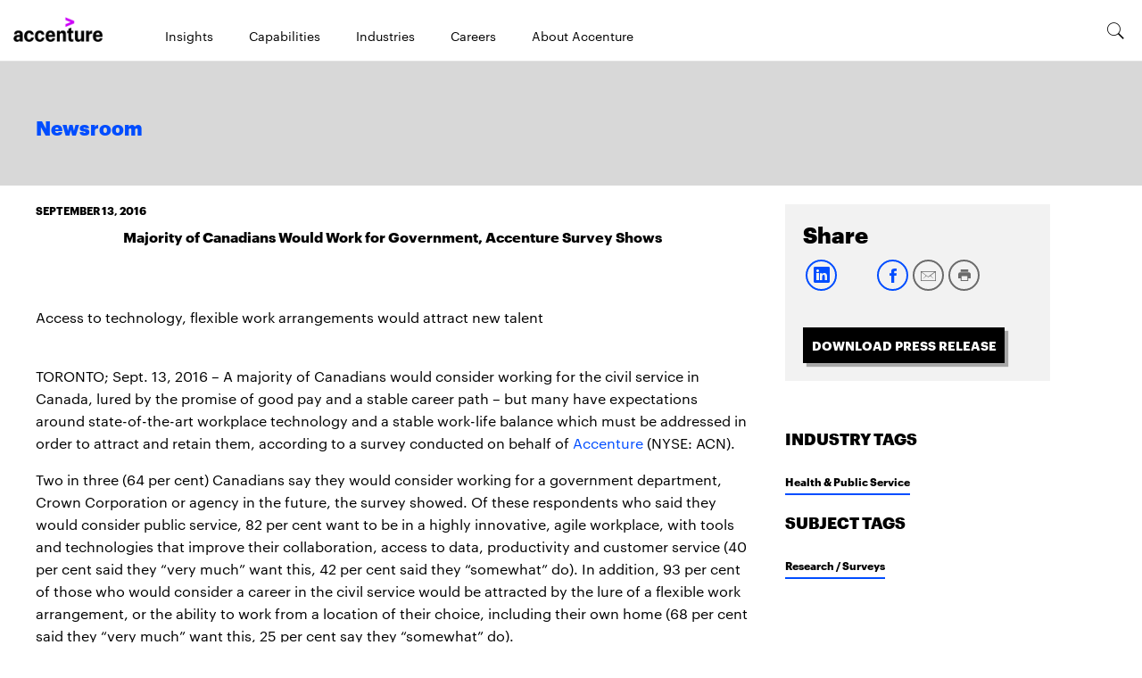

--- FILE ---
content_type: text/html; charset=utf-8
request_url: https://newsroom.accenture.com/news/2016/majority-of-canadians-would-work-for-government-accenture-survey-shows
body_size: 2768
content:
<!DOCTYPE html>
<html>
  <head>
    <title>Majority of Canadians Would Work for Government, Accenture Survey Shows</title>
    <link rel="canonical" href="https://newsroom.accenture.com/news/2016/majority-of-canadians-would-work-for-government-accenture-survey-shows">
    <meta name="description" content="TORONTO; Sept. 13, 2016 - A majority of Canadians would consider working for the civil service in Canada, lured by the promise of good pay and a stable career path -">
    <meta name="keywords" content="civil, service, canada">
    <meta property="og:title" content="Majority of Canadians Would Work for Government, Accenture Survey Shows">
    <meta property="og:description" content="TORONTO; Sept. 13, 2016 - A majority of Canadians would consider working for the civil service in Canada, lured by the promise of good pay and a stable career path -">
    <meta property="og:url" content="https://newsroom.accenture.com/news/2016/majority-of-canadians-would-work-for-government-accenture-survey-shows">
    <meta property="og:image" content="https://newsroom.accenture.com/default-meta-image.png?width=1200&#x26;format=pjpg&#x26;optimize=medium">
    <meta property="og:image:secure_url" content="https://newsroom.accenture.com/default-meta-image.png?width=1200&#x26;format=pjpg&#x26;optimize=medium">
    <meta name="twitter:card" content="summary_large_image">
    <meta name="twitter:title" content="Majority of Canadians Would Work for Government, Accenture Survey Shows">
    <meta name="twitter:description" content="TORONTO; Sept. 13, 2016 - A majority of Canadians would consider working for the civil service in Canada, lured by the promise of good pay and a stable career path -">
    <meta name="twitter:image" content="https://newsroom.accenture.com/default-meta-image.png?width=1200&#x26;format=pjpg&#x26;optimize=medium">
    <meta name="pdf" content="true">
    <meta name="sniply-options" content="block">
    <meta name="template" content="Article">
    <meta name="publisheddate" content="2016-09-13 09:32:00.0">
    <meta name="industries" content="health-public-service">
    <meta name="subjects" content="research-surveys">
    <meta name="viewport" content="width=device-width, initial-scale=1">
    <script src="/scripts/lib-franklin.js" type="module"></script>
    <script src="/scripts/scripts.js" type="module"></script>
    <link rel="stylesheet" href="/styles/styles.css">
  </head>
  <body>
    <header></header>
    <main>
      <div>
        <p>September 13, 2016</p>
        <h1 id="majority-of-canadians-would-work-for-government-accenture-survey-shows">Majority of Canadians Would Work for Government, Accenture Survey Shows</h1>
        <p><br><br>Access to technology, flexible work arrangements would attract new talent</p>
        <p><br>TORONTO; Sept. 13, 2016 – A majority of Canadians would consider working for the civil service in Canada, lured by the promise of good pay and a stable career path – but many have expectations around state-of-the-art workplace technology and a stable work-life balance which must be addressed in order to attract and retain them, according to a survey conducted on behalf of <a href="https://www.accenture.com/">Accenture</a> (NYSE: ACN).</p>
      </div>
      <div>
        <p>Two in three (64 per cent) Canadians say they would consider working for a government department, Crown Corporation or agency in the future, the survey showed. Of these respondents who said they would consider public service, 82 per cent want to be in a highly innovative, agile workplace, with tools and technologies that improve their collaboration, access to data, productivity and customer service (40 per cent said they “very much” want this, 42 per cent said they “somewhat” do). In addition, 93 per cent of those who would consider a career in the civil service would be attracted by the lure of a flexible work arrangement, or the ability to work from a location of their choice, including their own home (68 per cent said they “very much” want this, 25 per cent say they “somewhat” do).<br><br>“Governments and related organizations are increasingly aware of the need to recruit their ‘next generation’ talent as the boomer generation begins to retire, and that will require ongoing changes to keep pace with the expectations of a younger and digitally-enabled workforce,” said Dave Telka, Canadian Federal Digital lead for Accenture. “At the same time, governments must continue to address increasing citizen expectations for ease of transacting, requiring digital tools and solutions.”<br><br>As an example, Telka notes that the Government of Canada’s Information Technology Strategic Plan 2016-2020 highlights the transformation required to address citizen expectations around a responsive, modern and secure digital government, which would raise the expectations of current and future employees for a digital workplace that supports the flexibility that today’s employee has come to expect.<br><br>The survey assessed the views of various demographics, including those who already work for the government. Of those who said they would consider a career in the civil service:</p>
        <ul>
          <li>94 per cent of respondents would consider the civil service for the promise of a protected job with a good salary, benefits and pension (72 per cent “very much” and 22 per cent “somewhat”);</li>
          <li>89 per cent would consider a move into the civil service for a 10 per cent increase in pay for specialty skills or high job performance (53 per cent “very much” and 35 per cent “somewhat”)’;</li>
          <li>88 per cent would work as a civil servant if it meant being in a responsive organization to improve service delivery and value for money, ultimately bettering the way government operates with its citizens (47 per cent “very much” and 41 per cent “somewhat”);</li>
          <li>87 percent would consider the move if it presented the opportunity to make a difference for Canada; (47 per cent “very much” and 39 per cent “somewhat”)</li>
        </ul>
        <p>“To have flexibility with work arrangements often means the ability to work from home – and that will require leading-edge collaboration tools to be connected to the office from home, in order to work virtually. It requires policy changes and a cultural shift, but most of all, this is enabled by technology,” Telka said. “Working with modern technologies that support workplace delivery expectations has a positive impact on employees. It creates job satisfaction, increased workplace engagement and ultimately, a more productive and satisfied employee.”<br><br>Across age demographics, the Accenture survey showed that Canadians ages 18- to 34-years-old and 35- to 54-years old are significantly more likely than those 55 years old and older to consider becoming a civil servant. The promise of a flexible work arrangement, which may include the ability to work from home, held significant appeal for those in the age 35- to 54-year-old group, at 91 per cent (62 per cent “very much” and 30 per cent “somewhat”) compared to 84 per cent of Millennials (57 per cent “very much” and 27 per cent “somewhat”) and 71 per cent of boomers (46 per cent “very much” and 25 per cent “somewhat”).<br><br>Six per cent of Canadian survey respondents already work for the civil service. All other respondents who would consider civil service, BC ranked the highest (71 per cent), followed by Saskatchewan and Manitoba (70 per cent), Ontario (67 per cent), Alberta (63 per cent), the Atlantic provinces (60 per cent) and Quebec (57 per cent).<br><br><strong>Methodology</strong><br>Ipsos conducted an online poll of 1,000 Canadians between July 22 and July 25 on behalf of Accenture. Weighting was used to balance demographics to ensure that the sample’s composition reflected the adult population according to Census data and to approximate the sample universe. The precision of Ipsos online polls is measured using a credibility interval. The poll is accurate to within +/ - 3.5 percentage points, 19 times out of 20. The credibility interval will be wider among subsets of the population. All sample surveys and polls may be subject to other sources of error, including, but not limited to coverage error, and measurement error.<br><br><strong>About Accenture</strong><br>Accenture (NYSE: ACN) is a leading global professional services company, providing a broad range of services and solutions in strategy, consulting, digital, technology and operations. Combining unmatched experience and specialized skills across more than 40 industries and all business functions – underpinned by the world’s largest delivery network – Accenture works at the intersection of business and technology to help clients improve their performance and create sustainable value for their stakeholders. With approximately 375,000 people serving clients in more than 120 countries, Accenture drives innovation to improve the way the world works and lives. Visit us at <a href="https://www.accenture.com/">www.accenture.com</a>.<br><br># # #<br><br><strong>Contact:</strong><br><br>Theresa Ebden<br>Accenture<br>+ 1 416 358 6741<br><a href="/cdn-cgi/l/email-protection#85f1ede0f7e0f6e4abe0e7e1e0ebc5e4e6e6e0ebf1f0f7e0abe6eae8"><span class="__cf_email__" data-cfemail="4c3824293e293f2d62292e2829220c2d2f2f292238393e29622f2321">[email&#160;protected]</span></a></p>
      </div>
    </main>
    <footer></footer>
  <script data-cfasync="false" src="/cdn-cgi/scripts/5c5dd728/cloudflare-static/email-decode.min.js"></script></body>
</html>


--- FILE ---
content_type: text/css; charset=utf-8
request_url: https://newsroom.accenture.com/blocks/aside/aside.css
body_size: -1145
content:
/* CSS for Aside block */
.aside .share {
  background-color: #f2f2f2;
  padding: 20px;
  max-width: 302px;
  margin-bottom: 26px;
}

.aside .share h4 {
  margin: unset;
  font-size: 25px;
  font-weight: 900;
}

.aside .social {
  display: flex;
  flex-flow: row wrap;
  column-gap: 10px;
  padding-top: 8px;
}

.aside .social span {
  height: 40px;
  width: 40px;
}

.aside a.pdf-button {
  width: 100%;
  height: 40px;
  margin-top: 33px;
  line-height: 40px;
  background-color: #000;
  color: #fff;
  font-family: var(--graphik-semibold);
  font-size: 14px;
  font-weight: 600;
  text-align: center;
  box-shadow: 4px 4px 1px 0 #a7a7a7;
  display: block;
  max-width: 226px;
  margin-right: 50px;
  text-transform: uppercase;
}

.aside .tags {
  font-family: var(--graphik-semibold);
  font-weight: 600;
  color: var(--text-color);
  max-width: 302px;
  padding-top:10px
}

.aside .tags h4 {
  font-size: var(--body-font-size-s);
  line-height: 1.39;
  text-transform: uppercase;
}

.aside .tags ul {
  display: flex;
  flex-flow: row wrap;
}

.aside .tags ul,
.aside .tags li {
  list-style: none;
  padding-left: unset;
}

.aside .tags li .invalid-tag {
  color: #f00;
}

.aside .tags li:not(:last-of-type)::after {
  content: "\25CF";
  font-size: 14px;
  font-weight: 200;
  padding: 0 10px;
}

.aside .tags a {
  color: var(--text-color);
  font-size: 12px;
  padding-bottom: 5px;
  border-bottom: 2px solid #004dff;
  line-height: 35px;
}

.section.aside-container {
  padding: 0 25px;
  margin-left: 10px;
}

.share h2 {
  margin: unset;
  font-size: 25px;
  font-weight: 900;
  font-family: var(--heading-font-family);
  line-height: 31.25px;
}

.industry h2{
  font-size: var(--body-font-size-s);
  font-family: var(--heading-font-family);
  line-height: 1.39;
  text-transform: uppercase;
  margin-block-start: 18px;
  margin-block-end: 9px;
  margin-top: 18px;
}

.subject h2{
  font-size: var(--body-font-size-s);
  font-family: var(--heading-font-family);
  line-height: 1.39;
  text-transform: uppercase;
  margin-block-start: 18px;
  margin-block-end: 9px;
  margin-top: 18px;
}

--- FILE ---
content_type: text/javascript; charset=utf-8
request_url: https://newsroom.accenture.com/scripts/delayed.js
body_size: 1800
content:
// eslint-disable-next-line import/no-cycle
import { sampleRUM, loadScript, getMetadata } from './lib-franklin.js';
// eslint-disable-next-line import/no-cycle
import { getCountry, getLanguage, getSiteFromHostName } from './scripts.js';
import { ANALYTICS_LINK_TYPE_CTA, ANALYTICS_TEMPLATE_ZONE_CONSENT_MANAGER } from './constants.js';
import { getCookie } from './cookies.js';

const ONETRUST_SDK = 'https://cdn.cookielaw.org/scripttemplates/otSDKStub.js';

export const isProd = () => {
  const { host } = window.location;
  if (host.startsWith('newsroom.accenture')) {
    return true;
  }
  return false;
};

export const isCFDev = () => {
  const { host } = window.location;
  return host.startsWith('newsroom.ciodev.accenture');
};

export const isCFStage = () => {
  const { host } = window.location;
  return host.startsWith('newsroom.ciostage.accenture');
};

export const isHelixDev = () => {
  const { host } = window.location;
  return host.includes('main--254599-nr-dev');
};

export const isHelixStage = () => {
  const { host } = window.location;
  return host.includes('main--254599-nr-stg');
};

function addOneTrustCookieButton(text) {
  const OPTANON_BUTTON_ID = 'optanon-minimize-button';
  if (!document.getElementById(OPTANON_BUTTON_ID)) {
    const optanonWrapper = document.createElement('div');
    optanonWrapper.id = 'optanon-minimize-wrapper';
    optanonWrapper.setAttribute('data-analytics-template-zone', 'consent manager');
    optanonWrapper.setAttribute('data-analytics-module-name', 'consent manager');

    const optanonButton = document.createElement('button');
    optanonButton.id = OPTANON_BUTTON_ID;
    optanonButton.title = text;
    optanonButton.setAttribute('data-analytics-link-name', text.toLowerCase());
    optanonButton.setAttribute('data-analytics-content-type', 'cta');
    optanonButton.setAttribute('aria-label', text);
    optanonButton.textContent = text;
    optanonButton.classList.add('optanon-toggle-display');

    optanonWrapper.appendChild(optanonButton);
    document.body.appendChild(optanonWrapper);
  }
}

function addOneTrustDataAttrs() {
  const oneTrustSDK = document.querySelector('div#onetrust-consent-sdk');
  if (oneTrustSDK) {
    const buttons = oneTrustSDK.querySelectorAll('button');
    const tabs = oneTrustSDK.querySelectorAll('ul.ot-cat-grp li');
    buttons.forEach((button) => {
      button.setAttribute('data-analytics-link-name', button.textContent || '');
      button.setAttribute('data-analytics-link-type', ANALYTICS_LINK_TYPE_CTA);
      button.setAttribute('data-analytics-module-name', ANALYTICS_TEMPLATE_ZONE_CONSENT_MANAGER);
      button.setAttribute('data-analytics-template-zone', ANALYTICS_TEMPLATE_ZONE_CONSENT_MANAGER);
    });
    tabs.forEach((tab) => {
      const linkName = tab.querySelector('h3')?.textContent || '';
      tab.setAttribute('data-analytics-link-name', linkName);
      tab.setAttribute('data-analytics-link-type', ANALYTICS_LINK_TYPE_CTA);
      tab.setAttribute('data-analytics-module-name', ANALYTICS_TEMPLATE_ZONE_CONSENT_MANAGER);
      tab.setAttribute('data-analytics-template-zone', ANALYTICS_TEMPLATE_ZONE_CONSENT_MANAGER);
    });
  }
}

function attachOneTrustCookieListeners() {
  const minimizeBanner = getCookie('OptanonAlertBoxClosed');
  let localStorageName = ONETRUST_SDK;
  const substringStart = localStorageName.lastIndexOf('/') + 1;
  const substringEnd = localStorageName.lastIndexOf('.');
  localStorageName = localStorageName.substr(substringStart, substringEnd);
  localStorageName = localStorageName.replace(/-/g, '');
  const minimizeButtonKey = localStorageName;
  // if not closed yet delegate event to the buttons
  if (!minimizeBanner) {
    document.addEventListener('click', (event) => {
      if (event.target.matches('button[class*="save-preference"], button[id*="accept"]')) {
        const minimizeButtonText = document.querySelector('button#onetrust-pc-btn-handler').textContent;
        localStorage.setItem(minimizeButtonKey, minimizeButtonText);
        addOneTrustCookieButton(minimizeButtonText);
      }
    });
    document.addEventListener('click', (event) => {
      if (event.target.matches('button.optanon-toggle-display')) {
        window.Optanon.ToggleInfoDisplay();
      }
    });
  } else {
    // show the minimized button if the banner is closed already
    addOneTrustCookieButton('Cookies Settings');
  }
}

const getOneTrustID = () => {
  const oOneTrustIDProdMapping = {
    us: 'b6b6947b-e233-46b5-9b4e-ccc2cd860869',
    uk: '362e7a8e-16d1-4e8d-9ab4-e2ba4bca3edd',
    de: '82193cd2-7337-4e95-956e-188d5cf0baaf',
    fr: '0d7084e7-1b00-419b-ae50-368256d1ee83',
    it: 'a9d0122b-3209-4753-a762-ea3b4855066d',
    es: '80ebe858-88d5-4368-981d-150ffd344a75',
    sg: '72a1c11a-1aba-4244-9fef-0ad7fb6ec5c6',
    pt: 'e4681292-6675-4d12-b28d-5ba7b1f839b5',
    jp: 'f5136d53-e03f-4a27-938b-9b2db9afd683',
    br: '74a9dc14-8acf-4720-83a8-e4f16044137e',
  };
  const sSite = getSiteFromHostName();
  return isProd() ? oOneTrustIDProdMapping[sSite] : `${oOneTrustIDProdMapping[sSite]}-test`;
};

async function addCookieOneTrust() {
  const sOneTrustID = getOneTrustID();

  await loadScript(ONETRUST_SDK, {
    type: 'text/javascript',
    charset: 'UTF-8',
    'data-domain-script': `${sOneTrustID}`,
  });
  attachOneTrustCookieListeners();
  window.OptanonWrapper = () => {
    addOneTrustDataAttrs();
  };
}

const loadAdobeDTM = async () => {
  if (isCFDev() || isHelixDev()) {
    await loadScript('https://assets.adobedtm.com/55621ea95d50/15ee9f97ba5a/launch-9d24794a2048-development.min.js');
    return;
  }
  if (isCFStage() || isHelixStage()) {
    await loadScript('https://assets.adobedtm.com/55621ea95d50/15ee9f97ba5a/launch-492e907d7db4-staging.min.js');
    return;
  }
  await loadScript('https://assets.adobedtm.com/55621ea95d50/15ee9f97ba5a/launch-275317c2ada0.min.js');
};

export async function addMartechStack() {
  // load jquery
  await loadScript('/scripts/jquery-3.5.1.min.js', { async: 'false' });
  // Add Demandbase tag
  loadScript('//api.demandbase.com/api/v2/ip.json?key=4RB1W8tybpJRLdkTK0TRQcWfhYutivBKD5dyciDa', { async: 'true' });

  if (typeof jQuery === 'undefined') {
    document.addEventListener('jQueryReady', async () => {
      // Add adobe analytics
      await loadAdobeDTM();
    });
    return;
  }

  await loadAdobeDTM();
}

function getPageInstanceId(template, path, countryLanguage = '') {
  const pageIdPrefix = `nws:${countryLanguage || 'newsroom'}:page:`;
  let pageId = '';
  if (template === 'Article') {
    const pageName = path.split('/').pop();
    pageId = `${pageIdPrefix}news-${pageName}`;
  } else if (template === 'Category') {
    const pageName = path.replace(/^\/+|\/+$/g, '').replace(/[^a-z0-9]/gi, '-');
    pageId = `${pageIdPrefix}${pageName}`;
  } else if (path === '/') {
    pageId = `${pageIdPrefix}index`;
  } else {
    pageId = `${pageIdPrefix}${path.split('/').pop()}`;
  }
  return pageId;
}

function getPageName(path, template) {
  if (path === '/') {
    return 'accenture-newsroom-dashboard';
  }
  if (template === 'Search') {
    return 'advanced-search';
  }
  if (template === 'error') {
    return 'page-not-found';
  }
  return path.split('/').pop();
}

function getUniquePageName(template, path) {
  if (path === '/') {
    return 'index';
  }
  if (template === 'Category') {
    return path.replace(/^\/+|\/+$/g, '').replace(/[^a-z0-9]/gi, '-');
  }
  return path.split('/').pop();
}

function getResponsiveLayout() {
  const vpWidth = window.innerWidth;
  let layout = '';
  if (vpWidth >= 480 && vpWidth <= 767) {
    layout = 'xs';
  } else if (vpWidth >= 768 && vpWidth <= 999) {
    layout = 'sm';
  } else if (vpWidth >= 1000 && vpWidth <= 1199) {
    layout = 'lg/md';
  } else if (vpWidth >= 1200) {
    layout = 'lg/md';
  }
  return layout;
}

function addDataLayer() {
  const template = getMetadata('template');
  const path = window.location.pathname;
  const pageInstanceId = getPageInstanceId(template, path);
  const pageName = `nws::${getPageName(path, template)}`;
  const uniquePageName = getUniquePageName(template, path);
  const country = getCountry();
  const language = getLanguage(country);
  const countryLanguage = `${country}-${language}`;
  const pageId = getPageInstanceId(template, path, countryLanguage);
  const responsiveLayout = getResponsiveLayout();
  window.dataModel = {
    pending_data: '',
    user: {
      guid: '',
      profileIndustry: '',
      profileSkill: '',
      socialIndustry: '',
      socialSkill: '',
      loginStatus: 'anon',
      candidateID: '',
      candidateType: '',
      accentureEmployeeType: '',
      visitorGroup: 'none',
    },
    page: {
      pageInfo: {
        pageInstanceId,
        version: '',
        contentAuthor: '',
        siteId: 'nws',
        siteBranch: 'newsroom',
        country,
        pageName,
        pageType: '',
        responsiveLayout,
        errorMessage: '',
        language,
        clientType: '',
      },
      category: {
        content1: '',
        content2: '',
        content3: '',
        content4: '',
        content5: '',
        theme1: '',
        theme2: '',
        capability2: '',
        capability3: '',
        industry2: '',
        industry3: '',
        intiative: '',
        skill1: '',
        skill2: '',
        contentType: '',
      },
      meta: {
        'service-meta': '',
        'industry-meta': '',
        'contentType-meta': '',
        'contentFormat-meta': '',
        'pageCategory-meta': '',
        'externalMarketingCampaigns-meta': '',
        'appliedNowTheme-meta': '',
      },
    },
    job: {
      jobID: '',
      jobTitle: '',
      jobRegion: '',
      jobLocation: '',
      areaOfBusiness: '',
    },
    forms: {
      formErrors: '',
    },
    'internal search': {
      serpType: '',
    },
  };

  window.digitalData = {
    pageInstanceId,
    version: '1.0',
    page: {
      category: {
        primaryCategory: 'nws',
      },
      pageInfo: {
        pageId,
        pageName,
        destinationUrl: '',
        referringUrl: '',
        author: '',
        issueDate: null,
        effectiveDate: null,
        expiryDate: null,
        language,
        geoRegion: '',
        countryLanguage,
        subfolder: 'page',
        uniquePageName,
        template: '',
        reportingSuiteIDs: 'accnextacnprod,accnextglobprod',
      },
      attributes: {
        metadata: [
          {
            category: {
              primaryCategory: '',
            },
            metadataInfo: {
              metadataID: '',
              metadataName: '',
            },
          },
          {
            category: {
              primaryCategory: '',
            },
            metadataInfo: {
              metadataID: '',
              metadataName: '',
            },
          },
        ],
      },
    },
    product: null,
    events: null,
    component: [
      {
        componentInfo: {
          componentID: '',
          componentName: '',
        },
      },
      {
        componentInfo: {
          componentID: '',
          componentName: '',
        },
      },
    ],
    user: null,
    privacy: {
      accessCategories: [],
    },
  };
}

const loadAnalyticsFunctions = async () => {
  await addCookieOneTrust();
  await loadScript('/scripts/one-trust-geo-script.js', { type: 'module' });
};

// add more delayed functionality here
addDataLayer();
loadAnalyticsFunctions();

// Core Web Vitals RUM collection
sampleRUM('cwv');
